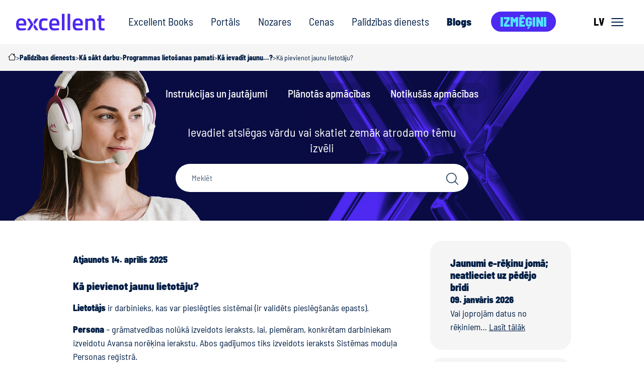

--- FILE ---
content_type: text/html; charset=UTF-8
request_url: https://excellent.lv/palidzibas-dienests/ka-pievienot-jaunu-lietotaju/
body_size: 15298
content:

<!doctype html>
<html lang="lv">
<head>
    <meta charset="UTF-8">
    <meta name="viewport" content="width=device-width, initial-scale=1.0">
    <title>Kā pievienot jaunu lietotāju? &#x2d; Standard Books &#8211; Excellent</title>

<!-- The SEO Framework by Sybre Waaijer -->
<meta name="robots" content="max-snippet:-1,max-image-preview:standard,max-video-preview:-1" />
<link rel="canonical" href="https://excellent.lv/palidzibas-dienests/ka-pievienot-jaunu-lietotaju/" />
<meta name="description" content="Lietotājs ir darbinieks, kas var pieslēgties sistēmai (ir validēts pieslēg&scaron;anās epasts). Persona &ndash; grāmatvedības nolūkā izveidots ieraksts, lai, piemēram&#8230;" />
<meta property="og:type" content="article" />
<meta property="og:locale" content="lv_LV" />
<meta property="og:site_name" content="Standard Books &#8211; Excellent" />
<meta property="og:title" content="Kā pievienot jaunu lietotāju?" />
<meta property="og:description" content="Lietotājs ir darbinieks, kas var pieslēgties sistēmai (ir validēts pieslēg&scaron;anās epasts). Persona &ndash; grāmatvedības nolūkā izveidots ieraksts, lai, piemēram, konkrētam darbiniekam izveidotu Avansa&#8230;" />
<meta property="og:url" content="https://excellent.lv/palidzibas-dienests/ka-pievienot-jaunu-lietotaju/" />
<meta property="og:image" content="https://excellent.lv/wp-content/uploads/2020/07/personas.png" />
<meta property="og:image" content="https://excellent.lv/wp-content/uploads/2020/07/screenshot-2023-03-28-at-16.19.51.png" />
<meta property="og:image" content="https://excellent.lv/wp-content/uploads/2020/07/epasts-1.png" />
<meta property="og:image" content="https://excellent.lv/wp-content/uploads/2020/07/parolespieteiksana-300x227.png" />
<meta property="og:image" content="https://excellent.lv/wp-content/uploads/2020/07/autentifikacija-228x300.png" />
<meta property="article:published_time" content="2020-07-15T13:38:08+00:00" />
<meta property="article:modified_time" content="2025-04-14T08:51:43+00:00" />
<meta name="twitter:card" content="summary_large_image" />
<meta name="twitter:title" content="Kā pievienot jaunu lietotāju?" />
<meta name="twitter:description" content="Lietotājs ir darbinieks, kas var pieslēgties sistēmai (ir validēts pieslēg&scaron;anās epasts). Persona &ndash; grāmatvedības nolūkā izveidots ieraksts, lai, piemēram, konkrētam darbiniekam izveidotu Avansa&#8230;" />
<meta name="twitter:image" content="https://excellent.lv/wp-content/uploads/2020/07/personas.png" />
<script type="application/ld+json">{"@context":"https://schema.org","@graph":[{"@type":"WebSite","@id":"https://excellent.lv/#/schema/WebSite","url":"https://excellent.lv/","name":"Standard Books &#8211; Excellent","description":"Standard Books &#8211; Excellent","inLanguage":"lv","potentialAction":{"@type":"SearchAction","target":{"@type":"EntryPoint","urlTemplate":"https://excellent.lv/search/{search_term_string}/"},"query-input":"required name=search_term_string"},"publisher":{"@type":"Organization","@id":"https://excellent.lv/#/schema/Organization","name":"Standard Books &#8211; Excellent","url":"https://excellent.lv/","logo":{"@type":"ImageObject","url":"https://excellent.lv/wp-content/uploads/2025/11/cropped-Excellent-Linkedin-logo-1.png","contentUrl":"https://excellent.lv/wp-content/uploads/2025/11/cropped-Excellent-Linkedin-logo-1.png","width":512,"height":512,"contentSize":"50527"}}},{"@type":"WebPage","@id":"https://excellent.lv/palidzibas-dienests/ka-pievienot-jaunu-lietotaju/","url":"https://excellent.lv/palidzibas-dienests/ka-pievienot-jaunu-lietotaju/","name":"Kā pievienot jaunu lietotāju? &#x2d; Standard Books &#8211; Excellent","description":"Lietotājs ir darbinieks, kas var pieslēgties sistēmai (ir validēts pieslēg&scaron;anās epasts). Persona &ndash; grāmatvedības nolūkā izveidots ieraksts, lai, piemēram&#8230;","inLanguage":"lv","isPartOf":{"@id":"https://excellent.lv/#/schema/WebSite"},"breadcrumb":{"@type":"BreadcrumbList","@id":"https://excellent.lv/#/schema/BreadcrumbList","itemListElement":[{"@type":"ListItem","position":1,"item":"https://excellent.lv/","name":"Standard Books &#8211; Excellent"},{"@type":"ListItem","position":2,"item":"https://excellent.lv/palidzibas-dienesta-kategorija/drosiba/","name":"Category: Drošība"},{"@type":"ListItem","position":3,"item":"https://excellent.lv/palidzibas-dienesta-kategorija/programmas-lietotaji/","name":"Programmas lietotāji"},{"@type":"ListItem","position":4,"name":"Kā pievienot jaunu lietotāju?"}]},"potentialAction":{"@type":"ReadAction","target":"https://excellent.lv/palidzibas-dienests/ka-pievienot-jaunu-lietotaju/"},"datePublished":"2020-07-15T13:38:08+00:00","dateModified":"2025-04-14T08:51:43+00:00"}]}</script>
<!-- / The SEO Framework by Sybre Waaijer | 5.48ms meta | 0.19ms boot -->

<script type="text/javascript">
/* <![CDATA[ */
window._wpemojiSettings = {"baseUrl":"https:\/\/s.w.org\/images\/core\/emoji\/15.0.3\/72x72\/","ext":".png","svgUrl":"https:\/\/s.w.org\/images\/core\/emoji\/15.0.3\/svg\/","svgExt":".svg","source":{"concatemoji":"https:\/\/excellent.lv\/wp-includes\/js\/wp-emoji-release.min.js?ver=6.5.2"}};
/*! This file is auto-generated */
!function(i,n){var o,s,e;function c(e){try{var t={supportTests:e,timestamp:(new Date).valueOf()};sessionStorage.setItem(o,JSON.stringify(t))}catch(e){}}function p(e,t,n){e.clearRect(0,0,e.canvas.width,e.canvas.height),e.fillText(t,0,0);var t=new Uint32Array(e.getImageData(0,0,e.canvas.width,e.canvas.height).data),r=(e.clearRect(0,0,e.canvas.width,e.canvas.height),e.fillText(n,0,0),new Uint32Array(e.getImageData(0,0,e.canvas.width,e.canvas.height).data));return t.every(function(e,t){return e===r[t]})}function u(e,t,n){switch(t){case"flag":return n(e,"\ud83c\udff3\ufe0f\u200d\u26a7\ufe0f","\ud83c\udff3\ufe0f\u200b\u26a7\ufe0f")?!1:!n(e,"\ud83c\uddfa\ud83c\uddf3","\ud83c\uddfa\u200b\ud83c\uddf3")&&!n(e,"\ud83c\udff4\udb40\udc67\udb40\udc62\udb40\udc65\udb40\udc6e\udb40\udc67\udb40\udc7f","\ud83c\udff4\u200b\udb40\udc67\u200b\udb40\udc62\u200b\udb40\udc65\u200b\udb40\udc6e\u200b\udb40\udc67\u200b\udb40\udc7f");case"emoji":return!n(e,"\ud83d\udc26\u200d\u2b1b","\ud83d\udc26\u200b\u2b1b")}return!1}function f(e,t,n){var r="undefined"!=typeof WorkerGlobalScope&&self instanceof WorkerGlobalScope?new OffscreenCanvas(300,150):i.createElement("canvas"),a=r.getContext("2d",{willReadFrequently:!0}),o=(a.textBaseline="top",a.font="600 32px Arial",{});return e.forEach(function(e){o[e]=t(a,e,n)}),o}function t(e){var t=i.createElement("script");t.src=e,t.defer=!0,i.head.appendChild(t)}"undefined"!=typeof Promise&&(o="wpEmojiSettingsSupports",s=["flag","emoji"],n.supports={everything:!0,everythingExceptFlag:!0},e=new Promise(function(e){i.addEventListener("DOMContentLoaded",e,{once:!0})}),new Promise(function(t){var n=function(){try{var e=JSON.parse(sessionStorage.getItem(o));if("object"==typeof e&&"number"==typeof e.timestamp&&(new Date).valueOf()<e.timestamp+604800&&"object"==typeof e.supportTests)return e.supportTests}catch(e){}return null}();if(!n){if("undefined"!=typeof Worker&&"undefined"!=typeof OffscreenCanvas&&"undefined"!=typeof URL&&URL.createObjectURL&&"undefined"!=typeof Blob)try{var e="postMessage("+f.toString()+"("+[JSON.stringify(s),u.toString(),p.toString()].join(",")+"));",r=new Blob([e],{type:"text/javascript"}),a=new Worker(URL.createObjectURL(r),{name:"wpTestEmojiSupports"});return void(a.onmessage=function(e){c(n=e.data),a.terminate(),t(n)})}catch(e){}c(n=f(s,u,p))}t(n)}).then(function(e){for(var t in e)n.supports[t]=e[t],n.supports.everything=n.supports.everything&&n.supports[t],"flag"!==t&&(n.supports.everythingExceptFlag=n.supports.everythingExceptFlag&&n.supports[t]);n.supports.everythingExceptFlag=n.supports.everythingExceptFlag&&!n.supports.flag,n.DOMReady=!1,n.readyCallback=function(){n.DOMReady=!0}}).then(function(){return e}).then(function(){var e;n.supports.everything||(n.readyCallback(),(e=n.source||{}).concatemoji?t(e.concatemoji):e.wpemoji&&e.twemoji&&(t(e.twemoji),t(e.wpemoji)))}))}((window,document),window._wpemojiSettings);
/* ]]> */
</script>
<style id='wp-emoji-styles-inline-css' type='text/css'>

	img.wp-smiley, img.emoji {
		display: inline !important;
		border: none !important;
		box-shadow: none !important;
		height: 1em !important;
		width: 1em !important;
		margin: 0 0.07em !important;
		vertical-align: -0.1em !important;
		background: none !important;
		padding: 0 !important;
	}
</style>
<link rel='stylesheet' id='cookieconsent-css' href='https://excellent.lv/wp-content/plugins/air-cookie/assets/cookieconsent.css?ver=2.9.1' type='text/css' media='all' />
<link rel='stylesheet' id='exc-bootstrap-css' href='https://excellent.lv/wp-content/themes/excellent2025/assets/dist/css/excellent.bootstrap.css?ver=251211-125642' type='text/css' media='all' />
<link rel='stylesheet' id='exc-fonts-css' href='https://excellent.lv/wp-content/themes/excellent2025/assets/dist/fonts/barlow/barlow.css?ver=251211-125642' type='text/css' media='all' />
<link rel='stylesheet' id='exc-app-css' href='https://excellent.lv/wp-content/themes/excellent2025/assets/dist/css/excellent.css?ver=251211-125642' type='text/css' media='all' />
<link rel='stylesheet' id='exc-app-custom-css' href='https://excellent.lv/wp-content/themes/excellent2025/assets/dist/css/pp-excellent.css?ver=251211-125642' type='text/css' media='all' />
<link rel='stylesheet' id='swipr-css' href='https://excellent.lv/wp-content/themes/excellent2025/assets/dist/css/swiper-bundle.min.css?ver=251211-125642' type='text/css' media='all' />
<link rel='stylesheet' id='searchwp-live-search-css' href='https://excellent.lv/wp-content/plugins/searchwp-live-ajax-search/assets/styles/style.css?ver=1.7.6' type='text/css' media='all' />
<script type="text/javascript" src="https://excellent.lv/wp-content/themes/excellent2025/assets/dist/js/swiper-bundle.min.js?ver=6.5.2" id="swipr-js"></script>
<link rel="EditURI" type="application/rsd+xml" title="RSD" href="https://excellent.lv/xmlrpc.php?rsd" />
<script type="text/javascript" src="https://excellent.lv/wp-includes/js/jquery/jquery.min.js?ver=3.7.1" id="jquery-core-js"></script>
<script type="text/javascript" src="https://excellent.lv/wp-includes/js/jquery/jquery-migrate.min.js?ver=3.4.1" id="jquery-migrate-js"></script>
<!-- WordPress Most Popular --><script type="text/javascript">/* <![CDATA[ */ jQuery.post("https://excellent.lv/wp-admin/admin-ajax.php", { action: "wmp_update", id: 11924, token: "b022c6b4e8" }); /* ]]> */</script><!-- /WordPress Most Popular -->
<!-- Google Tag Manager -->
<script>(function(w,d,s,l,i){w[l]=w[l]||[];w[l].push({'gtm.start':
new Date().getTime(),event:'gtm.js'});var f=d.getElementsByTagName(s)[0],
j=d.createElement(s),dl=l!='dataLayer'?'&l='+l:'';j.async=true;j.src=
'https://www.googletagmanager.com/gtm.js?id='+i+dl;f.parentNode.insertBefore(j,f);
})(window,document,'script','dataLayer','GTM-M7KP3JL');</script>
<!-- End Google Tag Manager -->
<link rel="icon" href="https://excellent.lv/wp-content/uploads/2025/11/cropped-Excellent-Linkedin-logo-1-32x32.png" sizes="32x32" />
<link rel="icon" href="https://excellent.lv/wp-content/uploads/2025/11/cropped-Excellent-Linkedin-logo-1-192x192.png" sizes="192x192" />
<link rel="apple-touch-icon" href="https://excellent.lv/wp-content/uploads/2025/11/cropped-Excellent-Linkedin-logo-1-180x180.png" />
<meta name="msapplication-TileImage" content="https://excellent.lv/wp-content/uploads/2025/11/cropped-Excellent-Linkedin-logo-1-270x270.png" />
			</head>

	<body class="ht_kb-template-default single single-ht_kb postid-11924 site-language-lv site-country-latvia">

				<!-- Google Tag Manager (noscript) -->
<noscript><iframe src="https://www.googletagmanager.com/ns.html?id=GTM-M7KP3JL" height="0" width="0" style="display:none;visibility:hidden"></iframe></noscript>
<!-- End Google Tag Manager (noscript) -->
		<div id="content" class="pp-wrapper">

						<header class="header">
    <div class="container-xxl p-3 pt-sm-0 pb-sm-0">
        <div class="row">
            <div class="col-12 d-flex justify-content-between align-items-center"> 
        
                                <a href="https://excellent.lv" id="logo" rel="home" title="Standard Books - Excellent">
    <img src="https://excellent.lv/wp-content/themes/excellent2025/assets/dist/img/EXC-logo.svg" class="img-fluid ms-0 ms-sm-3 ms-xxl-0" alt="Standard Books - Excellent" loading="lazy" height="40" width="176">
</a>                
                                

    <div id="mainMenu" class="d-none d-lg-flex">
        <ul class="">
                                                <li class=" menu-item menu-item-type-post_type menu-item-object-page menu-item-19646">
                        <a href="https://excellent.lv/excellent-books/" target="">Excellent Books</a>
                    </li>
                                                                <li class=" menu-item menu-item-type-post_type menu-item-object-page menu-item-27917">
                        <a href="https://excellent.lv/excellent-portals/" target="">Portāls</a>
                    </li>
                                                                <li class=" menu-item menu-item-type-post_type menu-item-object-page menu-item-20418">
                        <a href="https://excellent.lv/tirdznieciba/" target="">Nozares</a>
                    </li>
                                                                <li class=" menu-item menu-item-type-post_type menu-item-object-page menu-item-20435">
                        <a href="https://excellent.lv/cenas/" target="">Cenas</a>
                    </li>
                                                                <li class=" menu-item menu-item-type-post_type menu-item-object-page menu-item-20434">
                        <a href="https://excellent.lv/palidzibas-dienests/" target="">Palīdzības dienests</a>
                    </li>
                                                                <li class=" menu-item menu-item-type-post_type menu-item-object-page current_page_parent menu-item-20436">
                        <a href="https://excellent.lv/blogs/" target="">Blogs</a>
                    </li>
                                                                <li class=" menu-item menu-item-type-post_type menu-item-object-page menu-item-20442 menuButton">
                        <a class="btn btn-primary" href="https://excellent.lv/izmegini/" target="">Izmēģini</a>
                    </li>
                                    </ul>
    </div>
                
                                <button id="burgerButton" class="hamburger btn btn-light d-flex">
    <span>LV</span>
    <div id="nav-icon" class="d-flex">
        <span></span>
        <span></span>
        <span></span>
    </div>
</button>                
            </div>
        </div>
    </div>
    
        <nav class="header__side-menu" id="js-main-menu" aria-expanded="false">

                                <p class="mt-0 mb-2"><small>Izvēlies valodu:</small></p>
    <ul class="header__lang-menu">
                    <li class="not-active">
                <a href="https://excellent.lv/en/home/" data-lang-slug="en">en</a>
            </li>
                    <li class="active">
                <a href="https://excellent.lv/palidzibas-dienests/ka-pievienot-jaunu-lietotaju/" data-lang-slug="lv">lv</a>
            </li>
            </ul>

<p class="mt-3 mb-2"><small>Izvēlies valsti:</small></p>



    <ul class="header__lang-menu">
        <li class="not-active"><a href="https://excellent.ee">EE</a></li>
        <li class="not-active"><a href="https://excellent.lt">LT</a></li>
        <li class="not-active"><a href="https://excellent.fi">FI</a></li>
        <li class="not-active"><a href="https://excellent-sweden.se">SE</a></li>
        <li class="not-active"><a href="https://excellent.no">NO</a></li>
    </ul>


                
                <div class="header__side-menu-padding">

                <div>
        <ul class="header__side-menu-links header__side-menu-links--top header-menu-lv">
                            <li class=" menu-item menu-item-type-post_type menu-item-object-page menu-item-19646">
                    <a href="https://excellent.lv/excellent-books/" target="">Excellent Books</a>
                </li>
                            <li class=" menu-item menu-item-type-post_type menu-item-object-page menu-item-27917">
                    <a href="https://excellent.lv/excellent-portals/" target="">Portāls</a>
                </li>
                            <li class=" menu-item menu-item-type-post_type menu-item-object-page menu-item-20418">
                    <a href="https://excellent.lv/tirdznieciba/" target="">Nozares</a>
                </li>
                            <li class=" menu-item menu-item-type-post_type menu-item-object-page menu-item-20435">
                    <a href="https://excellent.lv/cenas/" target="">Cenas</a>
                </li>
                            <li class=" menu-item menu-item-type-post_type menu-item-object-page menu-item-20434">
                    <a href="https://excellent.lv/palidzibas-dienests/" target="">Palīdzības dienests</a>
                </li>
                            <li class=" menu-item menu-item-type-post_type menu-item-object-page current_page_parent menu-item-20436">
                    <a href="https://excellent.lv/blogs/" target="">Blogs</a>
                </li>
                            <li class=" menu-item menu-item-type-post_type menu-item-object-page menu-item-20442">
                    <a href="https://excellent.lv/izmegini/" target="">Izmēģini</a>
                </li>
                    </ul>
    </div>

                <div>
        <ul class="header__side-menu-links sidebar-menu-lv">
                            <li class=" menu-item menu-item-type-post_type menu-item-object-page menu-item-26553">
                    <a href="https://excellent.lv/pietura-digitalizacija-raidieraksts/" target="">Raidieraksts Pietura - digitalizācija</a>
                </li>
                            <li class=" menu-item menu-item-type-post_type menu-item-object-page menu-item-20531">
                    <a href="https://excellent.lv/pievienojies-mums/" target="">Pievienojies mums!</a>
                </li>
                            <li class=" menu-item menu-item-type-post_type menu-item-object-page menu-item-20852">
                    <a href="https://excellent.lv/partneri/" target="">Partneri</a>
                </li>
                            <li class=" menu-item menu-item-type-post_type menu-item-object-page menu-item-20890">
                    <a href="https://excellent.lv/kontaktinformacija/" target="">Kontaktinformācija</a>
                </li>
                            <li class=" menu-item menu-item-type-post_type menu-item-object-page menu-item-20534">
                    <a href="https://excellent.lv/lietotaju-pieredze/" target="">Lietotāju pieredze</a>
                </li>
                            <li class=" menu-item menu-item-type-post_type menu-item-object-page menu-item-20535">
                    <a href="https://excellent.lv/par-uznemumu/" target="">Par uzņēmumu</a>
                </li>
                    </ul>
    </div>

        </div>
    </nav>
</header>


						


						
        <section class="c-breadcrumbs">
        <div class="c-breadcrumbs__inner">
            <!-- Breadcrumb NavXT 7.3.0 -->
<span property="itemListElement" typeof="ListItem"><a property="item" typeof="WebPage" title="Go to Standard Books - Excellent." href="https://excellent.lv" class="home" ><span property="name">Standard Books - Excellent</span></a><meta property="position" content="1"></span><span class="pp-breadcrumb-seperator">&gt;</span> <span property="itemListElement" typeof="ListItem"><a property="item" typeof="WebPage" title="Go to Palīdzības dienests." href="https://excellent.lv/palidzibas-dienests/" class="ht_kb-root post post-ht_kb" ><span property="name">Palīdzības dienests</span></a><meta property="position" content="2"></span><span class="pp-breadcrumb-seperator">&gt;</span> <span property="itemListElement" typeof="ListItem"><a property="item" typeof="WebPage" title="Go to the Kā sākt darbu Category archives." href="https://excellent.lv/palidzibas-dienesta-kategorija/ka-sakt-darbu/" class="taxonomy ht_kb_category" ><span property="name">Kā sākt darbu</span></a><meta property="position" content="3"></span><span class="pp-breadcrumb-seperator">&gt;</span> <span property="itemListElement" typeof="ListItem"><a property="item" typeof="WebPage" title="Go to the Programmas lietošanas pamati Category archives." href="https://excellent.lv/palidzibas-dienesta-kategorija/programmas-lietosanas-pamati/" class="taxonomy ht_kb_category" ><span property="name">Programmas lietošanas pamati</span></a><meta property="position" content="4"></span><span class="pp-breadcrumb-seperator">&gt;</span> <span property="itemListElement" typeof="ListItem"><a property="item" typeof="WebPage" title="Go to the Kā ievadīt jaunu...? Category archives." href="https://excellent.lv/palidzibas-dienesta-kategorija/ka-ievadit-jaunu/" class="taxonomy ht_kb_category" ><span property="name">Kā ievadīt jaunu...?</span></a><meta property="position" content="5"></span><span class="pp-breadcrumb-seperator">&gt;</span> <span property="itemListElement" typeof="ListItem"><span property="name" class="post post-ht_kb current-item">Kā pievienot jaunu lietotāju?</span><meta property="url" content="https://excellent.lv/palidzibas-dienests/ka-pievienot-jaunu-lietotaju/"><meta property="position" content="6"></span>
        </div>
    </section>

                        <section class="block hero whiteText kasutajatugi">
        <div class="bgX bg-kasutajatugi-2025">
            <div class="container-xl">
                <!-- SUBHEADER -->
                <div class="row">
                    <div class="col col-12 subHeader d-flex justify-content-center">
                        
                                                    <ul>
                                                                    <li class=" menu-item menu-item-type-post_type menu-item-object-page menu-item-20994"><a href="https://excellent.lv/palidzibas-dienests/" target="">Instrukcijas un jautājumi</a></li>
                                                                    <li class=" menu-item menu-item-type-post_type menu-item-object-page menu-item-20996"><a href="https://excellent.lv/apmacibu-kursi/" target="">Plānotās apmācības</a></li>
                                                                    <li class=" menu-item menu-item-type-post_type menu-item-object-page menu-item-20997"><a href="https://excellent.lv/notikusie-apmacibu-kursi/" target="">Notikušās apmācības</a></li>
                                                            </ul>
                                                
                    </div>
                </div>
                <!-- / SUBHEADER -->

                <div class="row pt-4">
                    <div class="col-12 col-lg-6 offset-lg-3">
                        <p class="text-center">Ievadiet atslēgas vārdu vai skatiet zemāk atrodamo tēmu izvēli</p>
                        <form class="roundFields searchForm" method="get" action="https://excellent.lv/meklejiet-lietotaju-atbalstu/">
                            <input type="hidden" name="ht-kb-search" value="1">
                            <input class="form-control" type="text" value="" placeholder="Meklēt" name="searchwp" id="hkb-search" autocomplete="off" data-swplive="true" data-swpengine="knowledge_base_engine">
                            <button type="submit" id="submit"><span class="icon-search"></span></button>
                        </form>
                    </div>
                </div>
            </div>
        </div>
    </section>

        <section class="block js-update-count" data-post-id="11924">
        <div class="container-xl">
            <div class="row justify-content-lg-center">

                                <div class="col col-12 col-sm-9 col-lg-7  pe-3 pe-lg-5">

                    <article class="c-single-kb-post">

                                                                                                
                                                <p class="date my-4">Atjaunots 14. aprīlis 2025</p>
                        <h1 class="a-title-single mb-3">Kā pievienot jaunu lietotāju?</h1>
                        <p><strong>Lietotājs</strong> ir darbinieks, kas var pieslēgties sistēmai (ir validēts pieslēgšanās epasts).</p>
<p><strong>Persona</strong> &#8211; grāmatvedības nolūkā izveidots ieraksts, lai, piemēram, konkrētam darbiniekam izveidotu Avansa norēķina ierakstu. Abos gadījumos tiks izveidots ieraksts Sistēmas moduļa Personas reģistrā.</p>
<p><div data-service="961640116" data-id="961640116" data-title="" data-autoscale></div></p>
<p>&nbsp;</p>
<p>Lai veiktu jauna Lietotāja reģistrāciju Books, iesakām veikt sekojošas darbības:</p>
<p>1. Jādodas uz moduli <strong>Sistēma &gt; Reģistri &gt; Personas &gt; Veidot &gt; Jaunu personu</strong>.</p>
<p><img fetchpriority="high" decoding="async" class="alignnone wp-image-11926 img-fluid" src="https://excellent.lv/wp-content/uploads/2020/07/personas.png" alt="" width="630" height="553" srcset="https://excellent.lv/wp-content/uploads/2020/07/personas.png 1509w, https://excellent.lv/wp-content/uploads/2020/07/personas-300x263.png 300w, https://excellent.lv/wp-content/uploads/2020/07/personas-1024x899.png 1024w, https://excellent.lv/wp-content/uploads/2020/07/personas-768x674.png 768w" sizes="(max-width: 630px) 100vw, 630px" /></p>
<p>2. Kartītē obligāti jāievada:</p>
<p><strong>Paraksts</strong> – parasti 3 burtu saīsinājums Vārdam un Uzvārdam, piemēram Jānis Kalns ar parakstu JKS<br />
<strong>Pilns vārds</strong> – vārds, uzvārds<br />
<strong>StandardID</strong> – darbinieka e-pasts (uz šo epastu tiks nosūtīts reģistrācijas pieprasījums, ja vēl nav veikta <a href="https://excellent.lv/palidzibas-dienests/standardid-lietotaja-registracija/">StandardID lietotāja reģistrācija</a> )</p>
<p>Sistēmā ir iespējams noteikt lietotāja piekļuves tiesības. Par to vairāk lasiet <a href="https://excellent.lv/palidzibas-dienests/lietotaja-piekluves-tiesibas/">ŠEIT.</a></p>
<p><a href="https://excellent.lv/wp-content/uploads/2020/07/screenshot-2023-03-28-at-16.19.51.png"><img decoding="async" class="alignnone wp-image-17585 size-full img-fluid" src="https://excellent.lv/wp-content/uploads/2020/07/screenshot-2023-03-28-at-16.19.51.png" alt="" width="685" height="524" srcset="https://excellent.lv/wp-content/uploads/2020/07/screenshot-2023-03-28-at-16.19.51.png 685w, https://excellent.lv/wp-content/uploads/2020/07/screenshot-2023-03-28-at-16.19.51-300x229.png 300w" sizes="(max-width: 685px) 100vw, 685px" /></a></p>
<p>3. Jānospiež poga <strong>&#8220;Saglabāt&#8221;</strong> un tad jānospiež &#8220;<strong>Veidot &gt; Apstiprinājuma e-pastu&#8221;</strong> (ja vēl nav veikta <a href="https://excellent.lv/palidzibas-dienests/standardid-lietotaja-registracija/">StandardID lietotāja reģistrācija</a>)</p>
<p>4. Lietotājam jāsagaida e-pastā sekojošu paziņojumu (ja vēl nav veikta <a href="https://excellent.lv/palidzibas-dienests/standardid-lietotaja-registracija/">StandardID lietotāja reģistrācija</a> ):</p>
<p><img loading="lazy" decoding="async" class="alignnone wp-image-11944 img-fluid" src="https://excellent.lv/wp-content/uploads/2020/07/epasts-1.png" alt="" width="430" height="457" srcset="https://excellent.lv/wp-content/uploads/2020/07/epasts-1.png 678w, https://excellent.lv/wp-content/uploads/2020/07/epasts-1-283x300.png 283w" sizes="(max-width: 430px) 100vw, 430px" /><br />
5. Lietotājam jāievada sava jaunā parole</p>
<p><img loading="lazy" decoding="async" class="alignnone wp-image-11930 img-fluid" src="https://excellent.lv/wp-content/uploads/2020/07/parolespieteiksana-300x227.png" alt="" width="530" height="401" srcset="https://excellent.lv/wp-content/uploads/2020/07/parolespieteiksana-300x227.png 300w, https://excellent.lv/wp-content/uploads/2020/07/parolespieteiksana-1024x774.png 1024w, https://excellent.lv/wp-content/uploads/2020/07/parolespieteiksana-768x581.png 768w, https://excellent.lv/wp-content/uploads/2020/07/parolespieteiksana.png 1140w" sizes="(max-width: 530px) 100vw, 530px" /></p>
<p>Prasības parolei:</p>
<p>&#8211; parolei ir jābūt ar vismaz 8 rakstzīmēm;</p>
<p>&#8211; nedrīkst izmantot burtus ar garumzīmēm vai mīkstinājumzīmēm;</p>
<p>&#8211; var izmantot burtus un ciparus, pieturzīmes un speciālos simbolus (piem. ._!$%*+, utml.).</p>
<p>6. Turpmāk lietotājs ar savu e-pastu jeb Standard ID var piekļūt kompānijai, attiecīgi ievadot autentifikācijas logā:</p>
<p><img loading="lazy" decoding="async" class="alignnone wp-image-11932 size-medium img-fluid" src="https://excellent.lv/wp-content/uploads/2020/07/autentifikacija-228x300.png" alt="" width="228" height="300" srcset="https://excellent.lv/wp-content/uploads/2020/07/autentifikacija-228x300.png 228w, https://excellent.lv/wp-content/uploads/2020/07/autentifikacija.png 548w" sizes="(max-width: 228px) 100vw, 228px" /></p>
<p>&nbsp;</p>
<p>Ja rodas grūtības pēc 3. soļa, lūdzu, lasiet tālāk par lietotāja apstiprināšanu <a href="https://excellent.lv/palidzibas-dienests/lietotaja-apstiprinasana/">šeit</a>.</p>


                                                                                                    <div class="box grayBox my-4">
                                <h4>Jūs varētu interesēt arī šie raksti:</h4>
                                                                    <p class="mb-0"><a href="https://excellent.lv/palidzibas-dienests/lietotaja-piekluves-tiesibas/">Lietotāja piekļuves tiesības</a></p>
                                                            </div>
                        
                                                                                            </article>
                    
                                        <div class="box pinkBox py-3 px-4 d-flex mb-4 justify-content-between flex-row align-items-center">
                        <p class="m-0 h5 flex-grow-1"><strong>Vai šis raksts bija noderīgs?
Jūsu novērtējums palīdzēs mums uzlabot šo vietni.

</strong></p>
                        <div class="d-flex h4 m-0">
                            <a class="js-voting-upvote" href="#feedbackCollapse" data-direction="up" data-id="11924" data-bs-toggle="collapse" role="button"><span class="icon-thumbup red"></span></a>
                            <a class="js-voting-downvote" href="#feedbackCollapse" data-direction="down" data-id="11924" data-bs-toggle="collapse" role="button"><span class="icon-thumbdown red"></span></a>
                        </div>
                    </div>

                    <div class="collapse" id="feedbackCollapse">
                        <form class="ht-voting-comment-form pp-form" action="https://excellent.lv/palidzibas-dienests/ka-pievienot-jaunu-lietotaju/" method="post" data-parsley-validate>

                            <div class="ht-voting-comment-form__message">Paldies par novērtējumu! Lūdzu, norādiet savu e-pasta adresi, lai mēs varētu jums nosūtīt cita veida materiālu.</div>

                            <input type="hidden" name="formID" value="kb-post-vote-comment">
                            <input type="hidden" name="fromURL" value="https://excellent.lv/palidzibas-dienests/ka-pievienot-jaunu-lietotaju/">
                            <input type="hidden" name="app_utm_source" value="-">
                            <input type="hidden" name="app_utm_medium" value="-">
                            <input type="hidden" name="app_utm_term" value="-">
                            <input type="hidden" name="app_utm_content" value="-">
                            <input type="hidden" name="app_utm_campaign" value="-">
                            <div style="position: absolute; left: -1000em;"><div class="form-group"><input type="text" name="meepotikesekene" value="" /></div></div>

                            <div class="row">
                                <div class="col-xs-12 col-md-6">
                                    <div class="form-group">
                                        <label for="kb_vote_author_name" class="visually-hidden">Vārds - Uzvārds</label>
                                        <input class="form-control" type="text" name="kb_vote_author_name" id="kb_vote_author_name" placeholder="Vārds - Uzvārds">
                                    </div>
                                    <div class="form-group">
                                        <label for="kb_vote_author_phone" class="visually-hidden">Telefona numurs</label>
                                        <input class="form-control" type="text" name="kb_vote_author_phone" id="kb_vote_author_phone" placeholder="Telefona numurs">
                                    </div>
                                    <div class="form-group">
                                        <label for="kb_vote_author_email" class="visually-hidden">E-pasts</label>
                                        <input class="form-control" type="email" name="kb_vote_author_email" id="kb_vote_author_email" placeholder="E-pasts" required>
                                    </div>
                                </div>
                                <div class="col-xs-12 col-md-6">
                                    <div class="form-group">
                                        <label for="clientCompany" class="visually-hidden">Uzņēmuma nosaukums</label>
                                        <input type="text" class="form-control" id="clientCompany" name="clientCompany" placeholder="Uzņēmuma nosaukums">
                                    </div>
                                    <div class="form-group">
                                        <label for="kb_vote_comment" class="visually-hidden">Komentārs</label>
                                        <textarea class="ht-voting-comment__textarea form-control" name="kb_vote_comment" rows="4" cols="50" spellcheck="false" placeholder="Komentārs" required></textarea>
                                    </div>
                                </div>
                            </div>
                            <div class="row">
                                <div class="col-xs-12">
                                    <button class="ht-voting-comment__submit btn btn-primary btn-lg" type="button" data-fdc-action="submitComment">Sūtīt</button>
                                </div>
                            </div>

                        </form>
                        <div class="alert alert-success d-none" id="alertVoteCommentSuccess">Paldies par novērtējumu!</div>
                        <div class="alert alert-danger d-none" id="alertVoteCommentFailure">Neizdevās nosūtīt komentāru</div>
                    </div>                 </div>

                                <div class="col col-12 col-sm-3">
                                                                        <div class="box grayBox mb-3 clickBox">
                                <h4 class="m-0">Jaunumi e-rēķinu jomā; neatlieciet uz pēdējo brīdi</h4>
                                <p class="date m-0">09. janvāris 2026</p>
                                <p>Vai joprojām datus no rēķiniem&hellip; <a href="https://excellent.lv/jaunumi-e-rekinu-joma-neatlieciet-uz-pedejo-bridi/" class="read-more text-nowrap">Lasīt tālāk</a></p>
                            </div>
                                                    <div class="box grayBox mb-3 clickBox">
                                <h4 class="m-0">Ar krūšturiem izkāpa Maskavā…</h4>
                                <p class="date m-0">19. decembris 2025</p>
                                <p>Sarunājamies ar biznesa pārmaiņu konsultantu&hellip; <a href="https://excellent.lv/ar-krusturiem-izkapa-maskava/" class="read-more text-nowrap">Lasīt tālāk</a></p>
                            </div>
                                                    <div class="box grayBox mb-3 clickBox">
                                <h4 class="m-0">“Excellent Portāls” &#8211; partneris darbam kustībā</h4>
                                <p class="date m-0">10. decembris 2025</p>
                                <p>Lieliska diena! Gribētos būt pie&hellip; <a href="https://excellent.lv/excellent-portals-partneris-darbam-kustiba/" class="read-more text-nowrap">Lasīt tālāk</a></p>
                            </div>
                                                            </div>	
            
            </div>
        </div>
    </section>


						
									
									
						<footer class="site-footer" id="footer">	
    <div class="container-xl">
        <div class="row">
            <div class="col-12 d-flex px-4">

                                <div>
    <ul>
                    <li class=" menu-item menu-item-type-post_type menu-item-object-page menu-item-19646">
                <a href="https://excellent.lv/excellent-books/" target="">Excellent Books</a>
            </li>
                    <li class=" menu-item menu-item-type-post_type menu-item-object-page menu-item-27917">
                <a href="https://excellent.lv/excellent-portals/" target="">Portāls</a>
            </li>
                    <li class=" menu-item menu-item-type-post_type menu-item-object-page menu-item-20418">
                <a href="https://excellent.lv/tirdznieciba/" target="">Nozares</a>
            </li>
                    <li class=" menu-item menu-item-type-post_type menu-item-object-page menu-item-20435">
                <a href="https://excellent.lv/cenas/" target="">Cenas</a>
            </li>
                    <li class=" menu-item menu-item-type-post_type menu-item-object-page menu-item-20434">
                <a href="https://excellent.lv/palidzibas-dienests/" target="">Palīdzības dienests</a>
            </li>
                    <li class=" menu-item menu-item-type-post_type menu-item-object-page current_page_parent menu-item-20436">
                <a href="https://excellent.lv/blogs/" target="">Blogs</a>
            </li>
                    <li class=" menu-item menu-item-type-post_type menu-item-object-page menu-item-20442">
                <a href="https://excellent.lv/izmegini/" target="">Izmēģini</a>
            </li>
            </ul>
</div>

                                    <div>
        <ul>
                            <li class=" menu-item menu-item-type-post_type menu-item-object-page menu-item-30040">
                    <a href="https://excellent.lv/pievienojies-mums/" target="">Pievienojies mums!</a>
                </li>
                            <li class=" menu-item menu-item-type-post_type menu-item-object-page menu-item-12659">
                    <a href="https://excellent.lv/apmacibu-kursi/" target="">Apmācību kursi</a>
                </li>
                            <li class=" menu-item menu-item-type-post_type menu-item-object-page menu-item-30129">
                    <a href="https://excellent.lv/partneri/" target="">Partneri</a>
                </li>
                            <li class=" menu-item menu-item-type-post_type menu-item-object-page menu-item-13001">
                    <a href="https://excellent.lv/lietosanas-noteikumi/" target="">Lietošanas noteikumi</a>
                </li>
                            <li class=" menu-item menu-item-type-post_type menu-item-object-page menu-item-20916">
                    <a href="https://excellent.lv/kontaktinformacija/" target="">Kontaktinformācija</a>
                </li>
                        <li class="air-cookie-trigger">
                <a href="#" data-cc="c-settings" class="cc-link">Sīkfailu iestatījumi</a>
            </li>
        </ul>
    </div>
                
                                <div>
    <ul>
        <li>
            <h4>Lietotāju atbalsts</h4>
        </li>
        <li>klientu atbalsta līnija P–Pk 9-17</li>
        <li><a href="tel:+371 67505060">+371 67505060</a></li>
        <li><a href="mailto:atbalsts@excellent.lv">atbalsts@excellent.lv</a></li>
            </ul>
</div>
                                <div>
    <ul>
        <li>
            <h4>Pārdošanas nodaļa</h4>
        </li>
        <li><a href="tel:+371 26679204">+371 26679204</a></li>
        <li><a href="mailto:info@excellent.lv">info@excellent.lv</a></li>
                <li class="text-nowrap">
            <h4 data-bs-toggle="tooltip" data-bs-html="true" title='<p>Lūdzu sūtiet e-pastu ar situācijas aprakstu, ja:</p>
<ul>
<li>ir grūtības ielogoties sistēmā</li>
<li>nestrādā serveris</li>
</ul>
'>Problēmas ar savienojumu  <span class="icon-info"></span></h4>
        </li>
                <li></li>
        <li><a href="mailto:atbalsts@excellent.lv">atbalsts@excellent.lv</a></li>
    </ul>

    <img src="https://excellent.lv/wp-content/themes/excellent2025/assets/dist/img/iso-logo.svg" class="img-fluid mt-4" width="216" height="78">
</div>
                                <div class="d-flex flex-column justify-content-between">
		<ul>
		<li>
			<h4>"Excellent Latvia" SIA</h4>
		</li>
		        <li><a href="https://g.co/kgs/ZL1WCgg" target="_self">Dzirnavu iela 67, Rīga, LV-1011</a></li>
        	</ul>
	
	<div class="social mt-2 mt-sm-0">
					<a href="https://www.facebook.com/ExcellentLatvia/" target="_blank" title="Facebook page"><span class="icon-fb"></span></a>
		
					<a href="https://www.linkedin.com/company/excellent-latvia/" target="_blank" title="Linkedin page"><span class="icon-linkedin-alt"></span></a>
		
					<a href="https://www.youtube.com/channel/UCqcXAnj0HaTli1E8QtNO0hA" target="_blank" title="Youtube page"><span class="icon-youtube"></span></a>
		
			</div>

		<div class="a-hansaworld-logo mt-4 w-100 mx-0">
		<svg width="224" height="31" viewBox="0 0 224 31" fill="none" xmlns="http://www.w3.org/2000/svg">
		<path d="M30.5379 14.1643C30.8624 14.1643 30.677 14.5352 30.677 14.7207C28.2657 40.2707 -7.34657 31.3212 1.37102 8.46075L2.39116 6.79143C1.97383 9.57364 2.90124 12.124 4.70967 14.257C6.47174 16.3901 6.47174 15.7872 6.8427 16.3901C7.21366 16.9929 7.67736 18.7549 8.2338 19.7751C13.3809 29.4201 25.3444 31.6458 28.4976 19.1259C28.6367 18.4767 28.6367 17.642 28.7758 17.132C28.9149 16.6219 30.6306 15.2308 30.5379 14.2107V14.1643Z" fill="white"/>
		<path d="M126.71 6.04951L131.949 21.5371L136.726 6.04951H139.693L144.562 21.3517L149.431 6.04951H152.074L146.231 23.8093L143.356 23.8556L138.302 8.69261L133.155 23.7165H130.141L124.159 6.04951H126.71Z" fill="white"/>
		<path d="M205.863 23.8093V6.04951H216.575C226.498 6.04951 226.452 23.8093 216.575 23.8093H205.863ZM208.321 8.32164V21.7226H215.462C221.351 21.7226 221.722 16.3437 220.887 11.9385C220.238 8.59986 218.152 8.36802 216.019 8.36802H208.321V8.32164Z" fill="white"/>
		<path d="M77.6963 6.04951L89.1034 21.1662V6.04951H91.6074V23.8093H88.1296L76.908 8.69261V23.8093H74.404V6.04951H77.6963Z" fill="white"/>
		<path d="M159.308 5.72491C166.681 4.84388 172.152 9.10994 170.993 16.8074C170.019 22.9746 163.898 25.2004 158.334 23.902C148.782 21.6763 149.431 6.88417 159.354 5.72491H159.308ZM159.864 7.99705C155.413 8.50712 153.882 12.0776 154.253 16.1118C154.949 23.4383 166.495 23.8556 168.257 17.1783C169.834 11.1966 165.892 7.25513 159.864 7.95068V7.99705Z" fill="white"/>
		<path d="M183.838 6.04951C185.6 6.18862 186.388 6.74506 187.084 7.39424C189.448 9.38816 188.892 14.3498 185.692 15.1381C186.156 15.509 186.713 15.5554 187.176 15.9263C188.846 17.3175 188.011 21.9545 189.031 23.8556H186.202C185.785 22.2327 186.11 18.384 185.043 17.1783C184.719 16.8074 183.93 16.2973 182.91 16.2973H175.398V24.0411H172.894V6.09588H183.791L183.838 6.04951ZM175.259 13.9788H182.957C183.93 13.9788 184.58 13.6078 184.904 13.4224C186.898 12.2631 186.434 8.92446 183.838 8.36802C181.241 7.85794 178.18 8.08979 175.305 8.13616V13.9324L175.259 13.9788Z" fill="white"/>
		<path d="M108.393 11.1502H105.889C105.472 7.57972 99.8613 7.25513 97.45 8.64623C95.0388 10.0373 95.5025 11.8921 97.45 12.7732C100.928 14.3498 108.486 13.376 108.718 18.6158C108.95 23.8556 100.928 25.3859 96.7081 23.902C94.1577 23.021 92.813 20.6561 92.813 18.013H95.6416C95.5025 22.14 101.855 22.65 104.545 21.3517C106.307 20.4706 107.049 18.013 105.055 16.9929C102.087 15.4626 94.2968 16.4828 93.6476 11.9385C93.0912 8.04342 95.9662 5.95676 99.583 5.72491C103.2 5.44669 108.162 6.28136 108.347 11.1966L108.393 11.1502Z" fill="white"/>
		<path d="M21.6812 13.2369C16.4413 13.3296 10.6451 11.3821 7.35277 7.20876C7.53825 2.8036 10.135 -2.15801 15.1893 0.995159C19.0844 3.40641 20.8929 9.06357 21.6812 13.2833V13.2369Z" fill="white"/>
		<path d="M39.951 6.04951V13.2369H50.8944V6.04951H53.352V23.8093H50.8944V15.7872L50.6161 15.5554H39.951V23.8093H37.447V6.04951H39.951Z" fill="white"/>
		<path d="M54.4185 23.6702L62.5796 6.32773C63.0433 5.72491 64.4344 6.18862 65.13 6.04951L73.3375 23.6702H70.7872L68.4687 18.7549C65.7328 18.9404 62.4869 18.4303 59.7974 18.7549C57.108 19.0795 59.4265 18.7549 59.1946 19.0332C58.36 20.0997 57.9426 22.5573 56.9688 23.6702H54.3721H54.4185ZM60.4466 16.4364H67.3558L64.0635 9.06357L60.4466 16.4364Z" fill="white"/>
		<path d="M127.869 23.6702H125.226L123 18.7549L113.865 18.8477L111.732 23.6702H109.089L117.065 6.32773C117.436 5.81766 119.244 6.04951 119.893 6.14225L127.822 23.6702H127.869ZM121.841 16.4364L118.641 9.06357L114.932 16.4364H121.841Z" fill="white"/>
		<path d="M193.297 6.04951V21.3517H204.287V23.8093H190.654V6.04951H193.297Z" fill="white"/>
		<path d="M20.9856 20.4706C19.7336 24.0411 16.395 24.5976 13.4736 22.3718C10.5523 20.146 10.6914 19.636 10.3668 18.8013C10.0422 17.9666 10.3668 18.4767 10.6451 18.5231C11.387 18.7549 12.4071 19.3577 13.2418 19.636C14.0764 19.9142 16.2095 20.4706 16.8123 20.4706H20.9856Z" fill="white"/>
		<path d="M28.5903 10.5938C28.3121 10.872 28.3121 10.5474 28.2193 10.3619C27.9875 9.75912 27.8948 9.10994 27.6629 8.46075C26.8746 6.42047 25.8081 4.61203 24.5097 2.84997C24.8343 2.75722 24.9271 3.03544 25.1125 3.17455C26.1791 4.05559 28.683 6.79143 29.1467 7.99705C29.6104 9.20268 28.8222 10.3619 28.5439 10.5938H28.5903Z" fill="white"/>
		<path d="M8.46565 1.27338C7.58462 2.479 7.3064 3.96285 6.70359 5.26121C6.10078 6.55958 6.79633 5.5858 6.33263 5.49306C5.82256 3.31367 6.19352 1.92256 8.46565 1.27338Z" fill="white"/>
		</svg>
	</div>

		
</div>                
            </div>
        </div>
    </div>
</footer>		</div>

				        <style>
            .searchwp-live-search-results {
                opacity: 0;
                transition: opacity .25s ease-in-out;
                -moz-transition: opacity .25s ease-in-out;
                -webkit-transition: opacity .25s ease-in-out;
                height: 0;
                overflow: hidden;
                z-index: 9999995; /* Exceed SearchWP Modal Search Form overlay. */
                position: absolute;
                display: none;
            }

            .searchwp-live-search-results-showing {
                display: block;
                opacity: 1;
                height: auto;
                overflow: auto;
            }

            .searchwp-live-search-no-results {
                padding: 3em 2em 0;
                text-align: center;
            }

            .searchwp-live-search-no-min-chars:after {
                content: "Continue typing";
                display: block;
                text-align: center;
                padding: 2em 2em 0;
            }
        </style>
                <script>
            var _SEARCHWP_LIVE_AJAX_SEARCH_BLOCKS = true;
            var _SEARCHWP_LIVE_AJAX_SEARCH_ENGINE = 'default';
            var _SEARCHWP_LIVE_AJAX_SEARCH_CONFIG = 'default';
        </script>
        <link rel='stylesheet' id='iframemanager-css' href='https://excellent.lv/wp-content/plugins/air-cookie/assets/iframemanager.css?ver=6.5.2' type='text/css' media='all' />
<script type="text/javascript" id="fdc-js-extra">
/* <![CDATA[ */
var _fdcVars = {"ajax":{"url":"https:\/\/excellent.lv\/wp-admin\/admin-ajax.php","nonce":"0b9f57f9bc"},"str":{"no_file_added":"No file added by the user"}};
/* ]]> */
</script>
<script type="text/javascript" src="https://excellent.lv/wp-content/plugins/form-data-collector/scripts/fdc-front.min.js?ver=2.2.3" id="fdc-js"></script>
<script type="text/javascript" src="https://excellent.lv/wp-content/themes/excellent2025/assets/dist/js/pp-vendors.js?ver=251127-143318" id="pp-vendors-js"></script>
<script type="text/javascript" id="pp-app-js-extra">
/* <![CDATA[ */
var pp_vars = {"ajax_url":"https:\/\/excellent.lv\/wp-admin\/admin-ajax.php","lang":"lv","nonce":"bc1270b1fb","theme_uri":"https:\/\/excellent.lv\/wp-content\/themes\/excellent2025"};
/* ]]> */
</script>
<script type="text/javascript" src="https://excellent.lv/wp-content/themes/excellent2025/assets/dist/js/pp-app.js?ver=251124-211608" id="pp-app-js"></script>
<script type="text/javascript" id="swp-live-search-client-js-extra">
/* <![CDATA[ */
var searchwp_live_search_params = [];
searchwp_live_search_params = {"ajaxurl":"https:\/\/excellent.lv\/wp-admin\/admin-ajax.php","origin_id":11924,"config":{"default":{"engine":"default","input":{"delay":300,"min_chars":3},"results":{"position":"bottom","width":"auto","offset":{"x":0,"y":5}},"spinner":{"lines":12,"length":8,"width":3,"radius":8,"scale":1,"corners":1,"color":"#424242","fadeColor":"transparent","speed":1,"rotate":0,"animation":"searchwp-spinner-line-fade-quick","direction":1,"zIndex":2000000000,"className":"spinner","top":"50%","left":"50%","shadow":"0 0 1px transparent","position":"absolute"}}},"msg_no_config_found":"No valid SearchWP Live Search configuration found!","aria_instructions":"When autocomplete results are available use up and down arrows to review and enter to go to the desired page. Touch device users, explore by touch or with swipe gestures."};;
/* ]]> */
</script>
<script type="text/javascript" src="https://excellent.lv/wp-content/plugins/searchwp-live-ajax-search/assets/javascript/dist/script.min.js?ver=1.7.6" id="swp-live-search-client-js"></script>
<script type="text/javascript" src="https://excellent.lv/wp-content/plugins/air-cookie/assets/iframemanager.js?ver=1.0" id="iframemanager-js"></script>
<script type="text/javascript" id="iframemanager-js-after">
/* <![CDATA[ */
    var manager = iframemanager();

    manager.run({
      currLang: 'en',
      services: {"961640116":{"embedUrl":"https:\/\/www.youtube.com\/embed\/xVSwV8T5x0I","cookie":{"name":"air_cookie_embeds"},"languages":{"lv":{"notice":false,"loadBtn":false}},"thumbnailUrl":"https:\/\/i3.ytimg.com\/vi\/xVSwV8T5x0I\/hqdefault.jpg"}}    });

        document.querySelectorAll('button.c-la-b').forEach( element => {
      element.remove();
    } );
  
/* ]]> */
</script>
<script type="text/javascript" src="https://excellent.lv/wp-content/plugins/air-cookie/assets/cookieconsent.js?ver=2.9.1" id="cookieconsent-js"></script>
<script type="text/javascript" id="cookieconsent-js-after">
/* <![CDATA[ */
    var cc = initCookieConsent();

        airCookieSettings = {"cookie_name":"air_cookie","revision":2433337519,"cookie_expiration":182,"auto_language":false,"current_lang":"lv","autorun":true,"page_scripts":true,"delay":"0","gui_options":{"consent_modal":{"layout":"box","position":"bottom left"}},"languages":{"lv":{"consent_modal":{"title":"\u0160aj\u0101 lap\u0101 tiek izmantotas s\u012bkdatnes (cookies)","description":"M\u0113s izmantojam s\u012bkfailus, lai uzlabotu lietot\u0101ju pieredzi un att\u012bst\u012btu vietni. Da\u017ei s\u012bkfaili tiek izmantoti anal\u012bzei, m\u0101rketingam un m\u0113r\u0137auditorijas atlasei.<br\/><br\/><button type=\"button\" data-cc=\"c-settings\" class=\"cc-link\">Papildu inform\u0101cija un iestat\u012bjumi<\/button>. Iestat\u012bjumus jebkur\u0101 laik\u0101 varat main\u012bt, izmantojot saiti vietnes apak\u0161\u0101.\n\n\n","primary_btn":{"text":"At\u013caut s\u012bkfailus","role":"accept_all"},"secondary_btn":{"text":"Tikai nepiecie\u0161am\u0101s","role":"accept_necessary"}},"settings_modal":{"title":"S\u012bkfailu iestat\u012bjumi","save_settings_btn":"Saglab\u0101jiet iestat\u012bjumus","accept_all_btn":"Piekr\u012btu visiem","blocks":[{"title":"S\u012bkdat\u0146u izmanto\u0161ana","description":"M\u0113s izmantojam s\u012bkdatnes kop\u0101 ar saviem partneriem, piem. funkcionalit\u0101tei, rekl\u0101mas un soci\u0101lo mediju spraud\u0146u ievie\u0161anai un vietnes lietojuma anal\u012bzei. Apmekl\u0113t\u0101ju dati var tikt kop\u012bgoti ar partneriem, kas sniedz soci\u0101lo mediju pakalpojumus, tie\u0161saistes rekl\u0101mas vai anal\u012btikas pakalpojumus. S\u012bkdat\u0146u uzglab\u0101\u0161anas laiks at\u0161\u0137iras atkar\u012bb\u0101 no to veida. S\u012bkdatnes, kas ir p\u0101rsniegu\u0161as dz\u0113\u0161anas datumu, tiek autom\u0101tiski izdz\u0113stas."},{"title":"Nepiecie\u0161amie","description":"Nepiecie\u0161am\u0101s s\u012bkdatnes \u013cauj izmantot pamatfunkcijas un pal\u012bdz vietnei darboties. T\u012bmek\u013ca vietne nedarbosies pareizi bez \u0161\u012bm s\u012bkdatn\u0113m, t\u0101p\u0113c t\u0101s ir oblig\u0101tas.","toggle":{"value":"necessary","enabled":true,"readonly":true}},{"title":"Funkcion\u0101lie","description":"Funkcion\u0101l\u0101s s\u012bkdatnes \u013cauj vietnei lab\u0101k darboties un lejupiel\u0101d\u0113t da\u017eus tre\u0161o pu\u0161u pakalpojumus, piem\u0113ram, t\u0113rz\u0113\u0161anu tie\u0161saist\u0113.","toggle":{"value":"functional","enabled":false,"readonly":false}},{"title":"Anal\u012btika","description":"Anal\u012btika pal\u012bdz mums saprast, k\u0101 m\u0113s var\u0113tu uzlabot vietni. M\u016bsu partneri var izmantot s\u012bkdatnes ar\u012b m\u0101rketinga m\u0113r\u0137a sasnieg\u0161anai.","toggle":{"value":"analytics","enabled":false,"readonly":false}},{"title":false,"description":false,"toggle":{"value":"embeds","enabled":false,"readonly":false}},{"title":"Rekl\u0101ma","description":"\u0160\u012b vietne izmanto \u0101r\u0113jos pakalpojumus, lai r\u0101d\u012btu rekl\u0101mas, un tie var iestat\u012bt noteiktus s\u012bkfailus.","toggle":{"value":"ads","enabled":false,"readonly":false}}]}}}}
          airCookieSettings.onAccept = function() {
        airCookierecordConsent();

        
  if ( cc.allowedCategory( 'necessary' ) ) {
        var elements = document.querySelectorAll('[data-aircookie-remove-on="accept-necessary"]');
    for (var i = 0; i < elements.length; i++) {
      elements[i].remove();
    }

        const air_cookie_necessary = new CustomEvent( 'air_cookie_necessary' );
    document.dispatchEvent( air_cookie_necessary );

        const air_cookie = new CustomEvent( 'air_cookie', {
      detail: {
        category: 'necessary'
      }
    } );
    document.dispatchEvent( air_cookie );

      }

  
  if ( cc.allowedCategory( 'functional' ) ) {
        var elements = document.querySelectorAll('[data-aircookie-remove-on="accept-functional"]');
    for (var i = 0; i < elements.length; i++) {
      elements[i].remove();
    }

        const air_cookie_functional = new CustomEvent( 'air_cookie_functional' );
    document.dispatchEvent( air_cookie_functional );

        const air_cookie = new CustomEvent( 'air_cookie', {
      detail: {
        category: 'functional'
      }
    } );
    document.dispatchEvent( air_cookie );

      }

  
  if ( cc.allowedCategory( 'analytics' ) ) {
        var elements = document.querySelectorAll('[data-aircookie-remove-on="accept-analytics"]');
    for (var i = 0; i < elements.length; i++) {
      elements[i].remove();
    }

        const air_cookie_analytics = new CustomEvent( 'air_cookie_analytics' );
    document.dispatchEvent( air_cookie_analytics );

        const air_cookie = new CustomEvent( 'air_cookie', {
      detail: {
        category: 'analytics'
      }
    } );
    document.dispatchEvent( air_cookie );

    if (typeof gtag === 'function') {
    gtag('consent', 'update', {
        'analytics_storage': 'granted'
    });
}
      }

  
  if ( cc.allowedCategory( 'embeds' ) ) {
        var elements = document.querySelectorAll('[data-aircookie-remove-on="accept-embeds"]');
    for (var i = 0; i < elements.length; i++) {
      elements[i].remove();
    }

        const air_cookie_embeds = new CustomEvent( 'air_cookie_embeds' );
    document.dispatchEvent( air_cookie_embeds );

        const air_cookie = new CustomEvent( 'air_cookie', {
      detail: {
        category: 'embeds'
      }
    } );
    document.dispatchEvent( air_cookie );

      manager.acceptService( 'all' );
    }

  
  if ( cc.allowedCategory( 'ads' ) ) {
        var elements = document.querySelectorAll('[data-aircookie-remove-on="accept-ads"]');
    for (var i = 0; i < elements.length; i++) {
      elements[i].remove();
    }

        const air_cookie_ads = new CustomEvent( 'air_cookie_ads' );
    document.dispatchEvent( air_cookie_ads );

        const air_cookie = new CustomEvent( 'air_cookie', {
      detail: {
        category: 'ads'
      }
    } );
    document.dispatchEvent( air_cookie );

    if (typeof gtag === 'function') {
    gtag('consent', 'update', {
        'ad_storage': 'granted',
        'ad_user_data': 'granted',
        'ad_personalization': 'granted',
    });
}
      }

        }

      airCookieSettings.onChange = function() {
        airCookierecordConsent();

        
  if ( cc.allowedCategory( 'necessary' ) ) {
        var elements = document.querySelectorAll('[data-aircookie-remove-on="accept-necessary"]');
    for (var i = 0; i < elements.length; i++) {
      elements[i].remove();
    }

        const air_cookie_necessary = new CustomEvent( 'air_cookie_necessary' );
    document.dispatchEvent( air_cookie_necessary );

        const air_cookie = new CustomEvent( 'air_cookie', {
      detail: {
        category: 'necessary'
      }
    } );
    document.dispatchEvent( air_cookie );

      }

  
  if ( cc.allowedCategory( 'functional' ) ) {
        var elements = document.querySelectorAll('[data-aircookie-remove-on="accept-functional"]');
    for (var i = 0; i < elements.length; i++) {
      elements[i].remove();
    }

        const air_cookie_functional = new CustomEvent( 'air_cookie_functional' );
    document.dispatchEvent( air_cookie_functional );

        const air_cookie = new CustomEvent( 'air_cookie', {
      detail: {
        category: 'functional'
      }
    } );
    document.dispatchEvent( air_cookie );

      }

  
  if ( cc.allowedCategory( 'analytics' ) ) {
        var elements = document.querySelectorAll('[data-aircookie-remove-on="accept-analytics"]');
    for (var i = 0; i < elements.length; i++) {
      elements[i].remove();
    }

        const air_cookie_analytics = new CustomEvent( 'air_cookie_analytics' );
    document.dispatchEvent( air_cookie_analytics );

        const air_cookie = new CustomEvent( 'air_cookie', {
      detail: {
        category: 'analytics'
      }
    } );
    document.dispatchEvent( air_cookie );

    if (typeof gtag === 'function') {
    gtag('consent', 'update', {
        'analytics_storage': 'granted'
    });
}
      }

  
  if ( cc.allowedCategory( 'embeds' ) ) {
        var elements = document.querySelectorAll('[data-aircookie-remove-on="accept-embeds"]');
    for (var i = 0; i < elements.length; i++) {
      elements[i].remove();
    }

        const air_cookie_embeds = new CustomEvent( 'air_cookie_embeds' );
    document.dispatchEvent( air_cookie_embeds );

        const air_cookie = new CustomEvent( 'air_cookie', {
      detail: {
        category: 'embeds'
      }
    } );
    document.dispatchEvent( air_cookie );

      manager.acceptService( 'all' );
    }

  
  if ( cc.allowedCategory( 'ads' ) ) {
        var elements = document.querySelectorAll('[data-aircookie-remove-on="accept-ads"]');
    for (var i = 0; i < elements.length; i++) {
      elements[i].remove();
    }

        const air_cookie_ads = new CustomEvent( 'air_cookie_ads' );
    document.dispatchEvent( air_cookie_ads );

        const air_cookie = new CustomEvent( 'air_cookie', {
      detail: {
        category: 'ads'
      }
    } );
    document.dispatchEvent( air_cookie );

    if (typeof gtag === 'function') {
    gtag('consent', 'update', {
        'ad_storage': 'granted',
        'ad_user_data': 'granted',
        'ad_personalization': 'granted',
    });
}
      }

        }
    
        cc.run( airCookieSettings );

          var cookieconsent_element = document.querySelector('div#cc_div div#cm');
      if( typeof( cookieconsent_element ) != 'undefined' && cookieconsent_element != null ) {
        cookieconsent_element.style = 'max-width: 30em;';
      }
    
        function airCookierecordConsent() {
            if ( null === cc.get( 'data' ) || ! ( "visitorid" in cc.get( 'data' ) ) ) {
        cc.set( 'data', {value: {visitorid: '4ba64835-77d0-4f39-b30e-f61bbe7b2b49'}, mode: 'update'} );
      }

            var xhr = new XMLHttpRequest();
      xhr.open( 'POST', 'https://excellent.lv/wp-json/air-cookie/v1/consent', true );
      xhr.setRequestHeader( 'X-WP-Nonce', 'ec36753fb7');
      xhr.send( JSON.stringify( {
        visitorid: cc.get( 'data' ).visitorid,
        revision: cc.get( 'revision' ),
        level: cc.get( 'level' ),
      } ) );
    }

        var elements = document.querySelectorAll('[data-aircookie-accept]');
    for (var i = 0; i < elements.length; i++) {
      elements[i].addEventListener('click', function(e) {
        e.preventDefault();

        var accepted = e.target.getAttribute('data-aircookie-accept');

        if ( 'all' === accepted ) {
          cc.accept('all');
        } else {
                    var accepted_prev = cc.get('level');
          if ( 'undefined' === typeof accepted_prev ) {
            accepted_prev = [ 'necessary' ];
            cc.hide();
          }

          accepted_prev.push( accepted );
          cc.accept( accepted_prev );
        }

                var elements = document.querySelectorAll('[data-aircookie-remove-on="accept-' + accepted + '"]');
        for (var i = 0; i < elements.length; i++) {
          elements[i].remove();
        }
      });
    }
  
/* ]]> */
</script>

<!-- BEGIN SEARCHWP DEBUG

[NO QUERIES]

END SEARCHWP DEBUG -->



				<div class="modal" tabindex="-1" id="featureModal">
			<div class="modal-dialog">
				<div class="modal-content">
					<div class="modal-header">
						<h5 class="modal-title js-modal-title">-</h5>
						<button type="button" class="btn-close" data-bs-dismiss="modal" aria-label="Close"></button>
					</div>
					<div class="modal-body">
						<div class="js-modal-content"></div>
						<div class="spinner-border js-modal-ajax-spinner" role="status">
							<span class="visually-hidden">Loading...</span>
						</div>
					</div>
				</div>
			</div>
		</div>
		
	</body>
</html>
